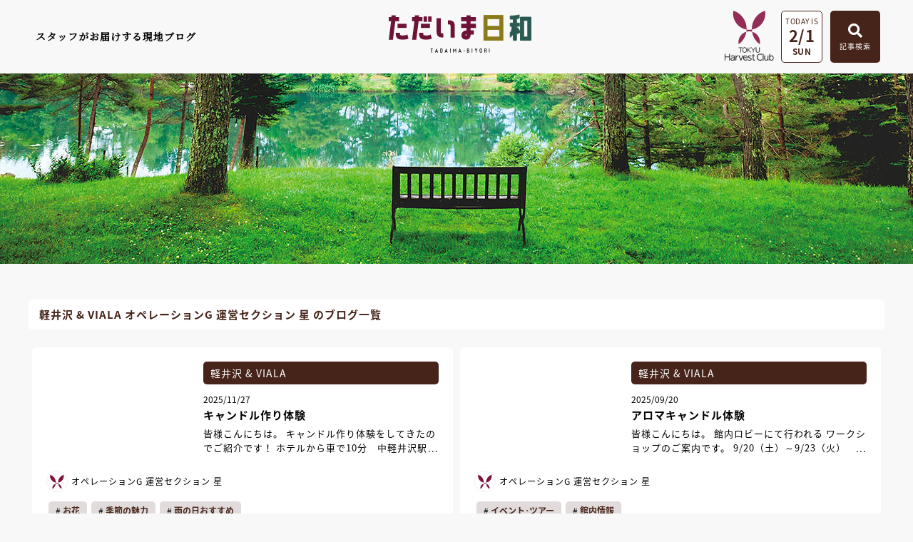

--- FILE ---
content_type: text/html
request_url: https://www.harvestclub.com/Un/blog/writer/?facility=Rt&writer=C034
body_size: 13559
content:
<!doctype html>
<html lang="ja">
<head>
<meta charset="utf-8">
<meta name="description" content="東急ハーヴェストクラブ会員様向けの情報・施設や予約情報を掲載している公式サイトです。" />
<meta name="keywords" content="リゾート会員権,バーチャル・モデルルーム,東急ハーヴェストクラブ,東急ハーベストクラブ,会員制ホテル,HarvestClub,新築,会員制ホテル,別荘,仲介,会員権,蓼科,勝浦,軽井沢,箱根,伊東,伊豆,斑尾,京都,天城,鬼怒川" />
<meta name="viewport" content="width=device-width,initial-scale=1,user-scalable=no,maximum-scale=3" />
<title>ライター検索 | スタッフブログ「ただいま日和」 | 東急ハーヴェストクラブ　-TOKYU Harvest Club-</title>
<script src="//ajax.googleapis.com/ajax/libs/jquery/3.4.1/jquery.min.js"></script>
<link href="../common/css/layout.css" rel="stylesheet" type="text/css" />
<link href="../pickup/css/local.css" rel="stylesheet" type="text/css" />
<link href="../common/css/cms_paging.css" rel="stylesheet" type="text/css" />
  
<!-- iziModal -->
<link href="/Un/blog/common/css/iziModal.css" rel="stylesheet" type="text/css" />
<script type="text/javascript" src="/Un/blog/common/js/iziModal.min.js"></script>

<link rel="stylesheet" href="https://use.fontawesome.com/releases/v5.5.0/css/all.css" integrity="sha384-B4dIYHKNBt8Bc12p+WXckhzcICo0wtJAoU8YZTY5qE0Id1GSseTk6S+L3BlXeVIU" crossorigin="anonymous">

<!--[if lt IE 9]>
<script src="/Un/common/js/html5.js"></script>
<script src="/Un/common/js/css3-mediaqueries.js"></script>
<![endif]-->
</head>
<body id="wrap">
<!-- Google Tag Manager -->
<noscript><iframe src="//www.googletagmanager.com/ns.html?id=GTM-NPW65D"
height="0" width="0" style="display:none;visibility:hidden"></iframe></noscript>
<script>(function(w,d,s,l,i){w[l]=w[l]||[];w[l].push({'gtm.start':
new Date().getTime(),event:'gtm.js'});var f=d.getElementsByTagName(s)[0],
j=d.createElement(s),dl=l!='dataLayer'?'&l='+l:'';j.async=true;j.src=
'//www.googletagmanager.com/gtm.js?id='+i+dl;f.parentNode.insertBefore(j,f);
})(window,document,'script','dataLayer','GTM-NPW65D');</script>
<!-- End Google Tag Manager -->
  <div id="modal-iframe"></div>
  <div class="overlay_search"></div>

  <header>
		<div class="area_nav">
      <div class="blcok_txt"><p>スタッフがお届けする現地ブログ</p></div>
			<div class="block_logo"><a href="/Un/blog/"><img src="/Un/blog/common/images/head_logo.svg" alt="ただいま日和"></a></div>
      <ul class="block_search">
        <li class="logo"><a href="/Un/" target="_blank"><img src="/Un/blog/common/images/foot_logo.svg" alt="東急ハーヴェストクラブ"></a></li>
        <li class="data_btn">
          <p class="txt">TODAY IS</p>
          <p class="data">2/1</p>
          <p class="week">SUN</p>
        </li>
		  	<li class="saerch_btn btn_open"><span class="btn"><i class="fas fa-search"></i><p>記事検索</p></span>
                    <div class="area_search">
            <p class="btn_close">×</p>
            <form action="/Un/blog/search/" method="get">
              <div class="area_kensaku">
                <div class="search_container">
  <input type="text" name="keyword" value="" placeholder="キーワードで検索する">
  <input type="submit" name="_search_x" value="&#xf002">
</div>
              </div>
              <ul class="box_tab">
                <li id="tab_nav1" class="tab"><p class="icon"><img src="/Un/blog/common/images/btn_icon01.svg" alt="" class="svg_img"></p><p>全ての施設</p></li>
                <li id="tab_nav2" class="tab"><p class="icon"><img src="/Un/blog/common/images/btn_icon02.svg" alt="" class="svg_img"></p><p>全ての季節・期間</p></li>
                <li id="tab_nav3" class="tab"><p class="icon"><img src="/Un/blog/common/images/btn_icon03.svg" alt="" class="svg_img"></p><p>全てのタグ</p></li>
              </ul>
              
              <!--タブを切り替えて表示するコンテンツ-->
              <div class="panel_nav hide left">
                <div class="inner_tab">
                  <ul class="sec_search">
                    <li class="area">
                      <ul class="block_check">
                        <li><input type="checkbox" id="facility_Nu_138050139" name="facility[]" value="Nu" ><label for="facility_Nu_138050139" class="checkbox">那須／那須Retreat</label></li>
<li><input type="checkbox" id="facility_Kn_228763905" name="facility[]" value="Kn" ><label for="facility_Kn_228763905" class="checkbox">鬼怒川</label></li>
<li><input type="checkbox" id="facility_Kw_2051609264" name="facility[]" value="Kw" ><label for="facility_Kw_2051609264" class="checkbox">VIALA鬼怒川渓翠</label></li>
<li><input type="checkbox" id="facility_Ka_763727819" name="facility[]" value="Ka" ><label for="facility_Ka_763727819" class="checkbox">勝浦</label></li>
<li><input type="checkbox" id="facility_Hs_712866149" name="facility[]" value="Hs" ><label for="facility_Hs_712866149" class="checkbox">箱根甲子園</label></li>
<li><input type="checkbox" id="facility_Hh_512668107" name="facility[]" value="Hh" ><label for="facility_Hh_512668107" class="checkbox">VIALA箱根翡翠</label></li>
<li><input type="checkbox" id="facility_Nh_1621356538" name="facility[]" value="Nh" ><label for="facility_Nh_1621356538" class="checkbox">RESERVE箱根明神平 In nol hakone myojindai</label></li>
<li><input type="checkbox" id="facility_Hy_1463043548" name="facility[]" value="Hy" ><label for="facility_Hy_1463043548" class="checkbox">VIALA箱根湖悠</label></li>
<li><input type="checkbox" id="facility_At_1227249571" name="facility[]" value="At" ><label for="facility_At_1227249571" class="checkbox">熱海伊豆山 & VIALA</label></li>
<li><input type="checkbox" id="facility_Am_262967592" name="facility[]" value="Am" ><label for="facility_Am_262967592" class="checkbox">天城高原</label></li>
<li><input type="checkbox" id="facility_It_2085741583" name="facility[]" value="It" ><label for="facility_It_2085741583" class="checkbox">伊東</label></li>
<li><input type="checkbox" id="facility_Ha_657948500" name="facility[]" value="Ha" ><label for="facility_Ha_657948500" class="checkbox">浜名湖</label></li>
<li><input type="checkbox" id="facility_Sk_174328943" name="facility[]" value="Sk" ><label for="facility_Sk_174328943" class="checkbox">静波海岸</label></li>
<li><input type="checkbox" id="facility_Ym_161373050" name="facility[]" value="Ym" ><label for="facility_Ym_161373050" class="checkbox">山中湖マウント富士</label></li>
<li><input type="checkbox" id="facility_Mo_1831744165" name="facility[]" value="Mo" ><label for="facility_Mo_1831744165" class="checkbox">斑尾</label></li>
<li><input type="checkbox" id="facility_Kr_2088105219" name="facility[]" value="Kr" ><label for="facility_Kr_2088105219" class="checkbox">旧軽井沢／旧軽井沢アネックス</label></li>
<li><input type="checkbox" id="facility_Rt_502373617" name="facility[]" value="Rt" ><label for="facility_Rt_502373617" class="checkbox">軽井沢 & VIALA</label></li>
<li><input type="checkbox" id="facility_Rc_144577899" name="facility[]" value="Rc" ><label for="facility_Rc_144577899" class="checkbox">VIALA軽井沢Retreat creek/garden</label></li>
<li><input type="checkbox" id="facility_Ta_1588883155" name="facility[]" value="Ta" ><label for="facility_Ta_1588883155" class="checkbox">蓼科</label></li>
<li><input type="checkbox" id="facility_Tx_1294305855" name="facility[]" value="Tx" ><label for="facility_Tx_1294305855" class="checkbox">蓼科アネックス</label></li>
<li><input type="checkbox" id="facility_Tr_769584080" name="facility[]" value="Tr" ><label for="facility_Tr_769584080" class="checkbox">蓼科リゾート</label></li>
<li><input type="checkbox" id="facility_Hd_1845561285" name="facility[]" value="Hd" ><label for="facility_Hd_1845561285" class="checkbox">RESERVE飛騨高山 In 東急ステイ飛騨高山 結の湯</label></li>
<li><input type="checkbox" id="facility_Jk_1834154347" name="facility[]" value="Jk" ><label for="facility_Jk_1834154347" class="checkbox">スキージャム勝山</label></li>
<li><input type="checkbox" id="facility_Na_2015413884" name="facility[]" value="Na" ><label for="facility_Na_2015413884" class="checkbox">南紀田辺</label></li>
<li><input type="checkbox" id="facility_Kg_659296261" name="facility[]" value="Kg" ><label for="facility_Kg_659296261" class="checkbox">京都鷹峯 & VIALA</label></li>
<li><input type="checkbox" id="facility_Kh_296938834" name="facility[]" value="Kh" ><label for="facility_Kh_296938834" class="checkbox">RESERVE京都東山 In THE HOTEL HIGASHIYAMA</label></li>
<li><input type="checkbox" id="facility_Ar_1978041097" name="facility[]" value="Ar" ><label for="facility_Ar_1978041097" class="checkbox">有馬六彩 & VIALA</label></li>
<li><input type="checkbox" id="facility_jimu_279511273" name="facility[]" value="jimu" ><label for="facility_jimu_279511273" class="checkbox">ハーヴェストクラブ事務局</label></li>
<li><input type="checkbox" id="facility_style_254967111" name="facility[]" value="style" ><label for="facility_style_254967111" class="checkbox">リゾートSTYLE（東急リゾート）</label></li>
<input type="hidden" name="facility[]" value="">
                      </ul>
                    </li>
                    <li class="input_btn">
                        <div class="clear_btn"><input type="button" name="clear" value="解除"></div>
                        <div class="search_btn"><input type="submit" name="_search_x" value="絞り込む"></div>
                    </li>
                  </ul>
                  <!-- /sec_search -->
                </div>
              </div>
              
              <div class="panel_nav hide center">
                <div class="inner_tab">
                  <ul class="sec_search">
                    <li class="column_season">
                      <ul class="block_check">
                        <li><input type="checkbox" id="season_spring_934777843" name="season[]" value="spring"  class=""><label for="season_spring_934777843" class="checkbox">春</label></li>
<li><input type="checkbox" id="season_summer_1372678858" name="season[]" value="summer"  class=""><label for="season_summer_1372678858" class="checkbox">夏</label></li>
<li><input type="checkbox" id="season_autumn_1800624609" name="season[]" value="autumn"  class=""><label for="season_autumn_1800624609" class="checkbox">秋</label></li>
<li><input type="checkbox" id="season_winter_1379532802" name="season[]" value="winter"  class=""><label for="season_winter_1379532802" class="checkbox">冬</label></li>
<input type="hidden" name="season[]" value="">
                      </ul>
                      <div class="block_pull">
                        <select name="period_fm_y">
<option value=""></option>
<option value="2026" >2026</option>
<option value="2025" >2025</option>
<option value="2024" >2024</option>
<option value="2023" >2023</option>
<option value="2022" >2022</option>
<option value="2021" >2021</option>
<option value="2020" >2020</option>
<option value="2019" >2019</option>
<option value="2018" >2018</option>
<option value="2017" >2017</option>
<option value="2016" >2016</option>
<option value="2015" >2015</option>
<option value="2014" >2014</option>
<option value="2013" >2013</option>
<option value="2012" >2012</option>
<option value="2011" >2011</option>
<option value="2010" >2010</option>
<option value="2009" >2009</option>
<option value="2008" >2008</option>
<option value="2007" >2007</option>
<option value="2006" >2006</option>
</select>
                        <select name="period_fm_m">
<option value=""></option>
<option value="1" >1</option>
<option value="2" >2</option>
<option value="3" >3</option>
<option value="4" >4</option>
<option value="5" >5</option>
<option value="6" >6</option>
<option value="7" >7</option>
<option value="8" >8</option>
<option value="9" >9</option>
<option value="10" >10</option>
<option value="11" >11</option>
<option value="12" >12</option>
</select>
                        　～　
                        <select name="period_to_y">
<option value=""></option>
<option value="2026" >2026</option>
<option value="2025" >2025</option>
<option value="2024" >2024</option>
<option value="2023" >2023</option>
<option value="2022" >2022</option>
<option value="2021" >2021</option>
<option value="2020" >2020</option>
<option value="2019" >2019</option>
<option value="2018" >2018</option>
<option value="2017" >2017</option>
<option value="2016" >2016</option>
<option value="2015" >2015</option>
<option value="2014" >2014</option>
<option value="2013" >2013</option>
<option value="2012" >2012</option>
<option value="2011" >2011</option>
<option value="2010" >2010</option>
<option value="2009" >2009</option>
<option value="2008" >2008</option>
<option value="2007" >2007</option>
<option value="2006" >2006</option>
</select>
                        <select name="period_to_m">
<option value=""></option>
<option value="1" >1</option>
<option value="2" >2</option>
<option value="3" >3</option>
<option value="4" >4</option>
<option value="5" >5</option>
<option value="6" >6</option>
<option value="7" >7</option>
<option value="8" >8</option>
<option value="9" >9</option>
<option value="10" >10</option>
<option value="11" >11</option>
<option value="12" >12</option>
</select>
                      </div>
                    </li>
                    <li class="input_btn">
                        <div class="clear_btn"><input type="button" name="clear" value="解除"></div>
                        <div class="search_btn"><input type="submit" name="_search_x" value="絞り込む"></div>
                    </li>
                  </ul>
                  <!-- /sec_search -->
                </div>
              </div>
              
              <div class="panel_nav hide right">
                <div class="inner_tab">
                  <ul class="sec_search">
                    <li class="column_tag">
                      <input id="trigger_menu" class="grad-trigger" type="checkbox"><label class="grad-btn" for="trigger_menu"></label>
                      <div class="grad-item">
                        <ul class="block_tag">
                          <li><input type="checkbox" id="hashtag_sp01_2029229465" name="hashtag[]" value="sp01"  class="check_box"><label for="hashtag_sp01_2029229465" class="label">イベント･ツアー</label></li>
<li><input type="checkbox" id="hashtag_sp02_870454013" name="hashtag[]" value="sp02"  class="check_box"><label for="hashtag_sp02_870454013" class="label">絶景</label></li>
<li><input type="checkbox" id="hashtag_sp03_1908629450" name="hashtag[]" value="sp03"  class="check_box"><label for="hashtag_sp03_1908629450" class="label">アウトドア</label></li>
<li><input type="checkbox" id="hashtag_sp04_476499667" name="hashtag[]" value="sp04"  class="check_box"><label for="hashtag_sp04_476499667" class="label">カフェ</label></li>
<li><input type="checkbox" id="hashtag_sp05_30056605" name="hashtag[]" value="sp05"  class="check_box"><label for="hashtag_sp05_30056605" class="label">ミュージアム</label></li>
<li><input type="checkbox" id="hashtag_sp06_166224255" name="hashtag[]" value="sp06"  class="check_box"><label for="hashtag_sp06_166224255" class="label">リニューアル</label></li>
<li><input type="checkbox" id="hashtag_sp07_2136475534" name="hashtag[]" value="sp07"  class="check_box"><label for="hashtag_sp07_2136475534" class="label">ニューオープン</label></li>
<li><input type="checkbox" id="hashtag_sp08_1044342512" name="hashtag[]" value="sp08"  class="check_box"><label for="hashtag_sp08_1044342512" class="label">自然</label></li>
<li><input type="checkbox" id="hashtag_sp09_1174946119" name="hashtag[]" value="sp09"  class="check_box"><label for="hashtag_sp09_1174946119" class="label">お花</label></li>
<li><input type="checkbox" id="hashtag_sp10_1904013439" name="hashtag[]" value="sp10"  class="check_box"><label for="hashtag_sp10_1904013439" class="label">穴場</label></li>
<li><input type="checkbox" id="hashtag_sp11_423448747" name="hashtag[]" value="sp11"  class="check_box"><label for="hashtag_sp11_423448747" class="label">海</label></li>
<li><input type="checkbox" id="hashtag_sp12_1978016368" name="hashtag[]" value="sp12"  class="check_box"><label for="hashtag_sp12_1978016368" class="label">スイーツ</label></li>
<li><input type="checkbox" id="hashtag_sp13_347454708" name="hashtag[]" value="sp13"  class="check_box"><label for="hashtag_sp13_347454708" class="label">季節の魅力</label></li>
<li><input type="checkbox" id="hashtag_sp14_1040028170" name="hashtag[]" value="sp14"  class="check_box"><label for="hashtag_sp14_1040028170" class="label">地域の魅力</label></li>
<li><input type="checkbox" id="hashtag_sp15_546738430" name="hashtag[]" value="sp15"  class="check_box"><label for="hashtag_sp15_546738430" class="label">館内情報</label></li>
<li><input type="checkbox" id="hashtag_sp16_1378562707" name="hashtag[]" value="sp16"  class="check_box"><label for="hashtag_sp16_1378562707" class="label">ペットと一緒</label></li>
<li><input type="checkbox" id="hashtag_sp17_412672819" name="hashtag[]" value="sp17"  class="check_box"><label for="hashtag_sp17_412672819" class="label">雨の日おすすめ</label></li>
<li><input type="checkbox" id="hashtag_ex01_1513906406" name="hashtag[]" value="ex01"  class="check_box"><label for="hashtag_ex01_1513906406" class="label">トレッキング</label></li>
<li><input type="checkbox" id="hashtag_ex02_1644428118" name="hashtag[]" value="ex02"  class="check_box"><label for="hashtag_ex02_1644428118" class="label">お酒めぐり</label></li>
<li><input type="checkbox" id="hashtag_ex03_391172858" name="hashtag[]" value="ex03"  class="check_box"><label for="hashtag_ex03_391172858" class="label">スポーツ</label></li>
<li><input type="checkbox" id="hashtag_ex04_2128467347" name="hashtag[]" value="ex04"  class="check_box"><label for="hashtag_ex04_2128467347" class="label">グランピング</label></li>
<li><input type="checkbox" id="hashtag_ex05_1830373114" name="hashtag[]" value="ex05"  class="check_box"><label for="hashtag_ex05_1830373114" class="label">ピクニック</label></li>
<li><input type="checkbox" id="hashtag_ex06_1483497513" name="hashtag[]" value="ex06"  class="check_box"><label for="hashtag_ex06_1483497513" class="label">収穫体験</label></li>
<li><input type="checkbox" id="hashtag_ex07_1162625378" name="hashtag[]" value="ex07"  class="check_box"><label for="hashtag_ex07_1162625378" class="label">のりもの</label></li>
<li><input type="checkbox" id="hashtag_ex08_1000675919" name="hashtag[]" value="ex08"  class="check_box"><label for="hashtag_ex08_1000675919" class="label">ドライブ</label></li>
<li><input type="checkbox" id="hashtag_ex09_921677815" name="hashtag[]" value="ex09"  class="check_box"><label for="hashtag_ex09_921677815" class="label">伝統文化</label></li>
<li><input type="checkbox" id="hashtag_ex10_245047137" name="hashtag[]" value="ex10"  class="check_box"><label for="hashtag_ex10_245047137" class="label">クラフト</label></li>
<li><input type="checkbox" id="hashtag_ex11_283143026" name="hashtag[]" value="ex11"  class="check_box"><label for="hashtag_ex11_283143026" class="label">写真</label></li>
<li><input type="checkbox" id="hashtag_ex12_1989831081" name="hashtag[]" value="ex12"  class="check_box"><label for="hashtag_ex12_1989831081" class="label">釣り</label></li>
<li><input type="checkbox" id="hashtag_ex13_1461652734" name="hashtag[]" value="ex13"  class="check_box"><label for="hashtag_ex13_1461652734" class="label">休日楽園倶楽部</label></li>
<li><input type="checkbox" id="hashtag_ex14_2085116426" name="hashtag[]" value="ex14"  class="check_box"><label for="hashtag_ex14_2085116426" class="label">会員様の過ごし方</label></li>
<li><input type="checkbox" id="hashtag_ex15_34651607" name="hashtag[]" value="ex15"  class="check_box"><label for="hashtag_ex15_34651607" class="label">ウィンタースポーツ</label></li>
<li><input type="checkbox" id="hashtag_ex16_598823453" name="hashtag[]" value="ex16"  class="check_box"><label for="hashtag_ex16_598823453" class="label">コンサート</label></li>
<li><input type="checkbox" id="hashtag_ho01_397128447" name="hashtag[]" value="ho01"  class="check_box"><label for="hashtag_ho01_397128447" class="label">リゾートタウン</label></li>
<li><input type="checkbox" id="hashtag_ho02_1167739647" name="hashtag[]" value="ho02"  class="check_box"><label for="hashtag_ho02_1167739647" class="label">スパ・エステ</label></li>
<li><input type="checkbox" id="hashtag_ho03_1446201256" name="hashtag[]" value="ho03"  class="check_box"><label for="hashtag_ho03_1446201256" class="label">おこもり</label></li>
<li><input type="checkbox" id="hashtag_ho04_1070547127" name="hashtag[]" value="ho04"  class="check_box"><label for="hashtag_ho04_1070547127" class="label">バーベキュー </label></li>
<li><input type="checkbox" id="hashtag_ho05_36887229" name="hashtag[]" value="ho05"  class="check_box"><label for="hashtag_ho05_36887229" class="label">ランチ</label></li>
<li><input type="checkbox" id="hashtag_ho06_1894466229" name="hashtag[]" value="ho06"  class="check_box"><label for="hashtag_ho06_1894466229" class="label">朝食</label></li>
<li><input type="checkbox" id="hashtag_ho07_827787876" name="hashtag[]" value="ho07"  class="check_box"><label for="hashtag_ho07_827787876" class="label">ディナー</label></li>
<li><input type="checkbox" id="hashtag_ho08_64991112" name="hashtag[]" value="ho08"  class="check_box"><label for="hashtag_ho08_64991112" class="label">ウエディング</label></li>
<li><input type="checkbox" id="hashtag_ho09_956951470" name="hashtag[]" value="ho09"  class="check_box"><label for="hashtag_ho09_956951470" class="label">ショップ</label></li>
<li><input type="checkbox" id="hashtag_ho10_1019410812" name="hashtag[]" value="ho10"  class="check_box"><label for="hashtag_ho10_1019410812" class="label">お部屋グルメ</label></li>
<li><input type="checkbox" id="hashtag_ho11_1937192807" name="hashtag[]" value="ho11"  class="check_box"><label for="hashtag_ho11_1937192807" class="label">おいしい魅力</label></li>
<li><input type="checkbox" id="hashtag_ho12_955082937" name="hashtag[]" value="ho12"  class="check_box"><label for="hashtag_ho12_955082937" class="label">新入社員</label></li>
<li><input type="checkbox" id="hashtag_ho13_318528638" name="hashtag[]" value="ho13"  class="check_box"><label for="hashtag_ho13_318528638" class="label">支配人</label></li>
<li><input type="checkbox" id="hashtag_ho14_1103098264" name="hashtag[]" value="ho14"  class="check_box"><label for="hashtag_ho14_1103098264" class="label">料理長</label></li>
<li><input type="checkbox" id="hashtag_ho15_1599547751" name="hashtag[]" value="ho15"  class="check_box"><label for="hashtag_ho15_1599547751" class="label">スタッフ紹介</label></li>
<li><input type="checkbox" id="hashtag_ho16_1883665303" name="hashtag[]" value="ho16"  class="check_box"><label for="hashtag_ho16_1883665303" class="label">ご挨拶</label></li>
<li><input type="checkbox" id="hashtag_ho17_2123324098" name="hashtag[]" value="ho17"  class="check_box"><label for="hashtag_ho17_2123324098" class="label">お知らせ</label></li>
<li><input type="checkbox" id="hashtag_sc01_482494660" name="hashtag[]" value="sc01"  class="check_box"><label for="hashtag_sc01_482494660" class="label">お祝い</label></li>
<li><input type="checkbox" id="hashtag_sc02_320731189" name="hashtag[]" value="sc02"  class="check_box"><label for="hashtag_sc02_320731189" class="label">キッズ</label></li>
<li><input type="checkbox" id="hashtag_sc03_1124853022" name="hashtag[]" value="sc03"  class="check_box"><label for="hashtag_sc03_1124853022" class="label">カップル</label></li>
<li><input type="checkbox" id="hashtag_sc04_973517885" name="hashtag[]" value="sc04"  class="check_box"><label for="hashtag_sc04_973517885" class="label">ファミリー</label></li>
<li><input type="checkbox" id="hashtag_sc05_840319057" name="hashtag[]" value="sc05"  class="check_box"><label for="hashtag_sc05_840319057" class="label">一人旅</label></li>
<li><input type="checkbox" id="hashtag_sc06_816648228" name="hashtag[]" value="sc06"  class="check_box"><label for="hashtag_sc06_816648228" class="label">ワ―ケーション</label></li>
<li><input type="checkbox" id="hashtag_sc07_1856056877" name="hashtag[]" value="sc07"  class="check_box"><label for="hashtag_sc07_1856056877" class="label">リフレッシュ</label></li>
<li><input type="checkbox" id="hashtag_sc08_652879100" name="hashtag[]" value="sc08"  class="check_box"><label for="hashtag_sc08_652879100" class="label">リラックス</label></li>
<li><input type="checkbox" id="hashtag_sc09_820845038" name="hashtag[]" value="sc09"  class="check_box"><label for="hashtag_sc09_820845038" class="label">ウェルネス</label></li>
<li><input type="checkbox" id="hashtag_sc10_219810404" name="hashtag[]" value="sc10"  class="check_box"><label for="hashtag_sc10_219810404" class="label">雨の日</label></li>
<li><input type="checkbox" id="hashtag_sc11_1260624470" name="hashtag[]" value="sc11"  class="check_box"><label for="hashtag_sc11_1260624470" class="label">ギフト</label></li>
<li><input type="checkbox" id="hashtag_sc12_695182220" name="hashtag[]" value="sc12"  class="check_box"><label for="hashtag_sc12_695182220" class="label">朝</label></li>
<li><input type="checkbox" id="hashtag_sc13_238528329" name="hashtag[]" value="sc13"  class="check_box"><label for="hashtag_sc13_238528329" class="label">夜</label></li>
<li><input type="checkbox" id="hashtag_sc14_1596418761" name="hashtag[]" value="sc14"  class="check_box"><label for="hashtag_sc14_1596418761" class="label">クリスマス</label></li>
<li><input type="checkbox" id="hashtag_sc15_1614028276" name="hashtag[]" value="sc15"  class="check_box"><label for="hashtag_sc15_1614028276" class="label">夏休み</label></li>
<li><input type="checkbox" id="hashtag_sc16_1992670423" name="hashtag[]" value="sc16"  class="check_box"><label for="hashtag_sc16_1992670423" class="label">年末年始</label></li>
<li><input type="checkbox" id="hashtag_sc17_987585438" name="hashtag[]" value="sc17"  class="check_box"><label for="hashtag_sc17_987585438" class="label">春休み</label></li>
<li><input type="checkbox" id="hashtag_sc18_1029063539" name="hashtag[]" value="sc18"  class="check_box"><label for="hashtag_sc18_1029063539" class="label">ゴールデンウィーク</label></li>
<li><input type="checkbox" id="hashtag_ge01_1215818942" name="hashtag[]" value="ge01"  class="check_box"><label for="hashtag_ge01_1215818942" class="label">歴史</label></li>
<li><input type="checkbox" id="hashtag_ge02_1838476114" name="hashtag[]" value="ge02"  class="check_box"><label for="hashtag_ge02_1838476114" class="label">温泉</label></li>
<li><input type="checkbox" id="hashtag_ge03_1388235568" name="hashtag[]" value="ge03"  class="check_box"><label for="hashtag_ge03_1388235568" class="label">星空</label></li>
<li><input type="checkbox" id="hashtag_ge04_2081449888" name="hashtag[]" value="ge04"  class="check_box"><label for="hashtag_ge04_2081449888" class="label">動物</label></li>
<li><input type="checkbox" id="hashtag_ge05_12692420" name="hashtag[]" value="ge05"  class="check_box"><label for="hashtag_ge05_12692420" class="label">美容</label></li>
<li><input type="checkbox" id="hashtag_ge06_1299960313" name="hashtag[]" value="ge06"  class="check_box"><label for="hashtag_ge06_1299960313" class="label">音楽</label></li>
<li><input type="checkbox" id="hashtag_ge07_1922015112" name="hashtag[]" value="ge07"  class="check_box"><label for="hashtag_ge07_1922015112" class="label">大浴場</label></li>
<li><input type="checkbox" id="hashtag_ge08_405020294" name="hashtag[]" value="ge08"  class="check_box"><label for="hashtag_ge08_405020294" class="label">料理</label></li>
<input type="hidden" name="hashtag[]" value="">
                        </ul>
                      </div>
                    </li>
                    <li class="input_btn">
                        <div class="clear_btn"><input type="button" name="clear" value="解除"></div>
                        <div class="search_btn"><input type="submit" name="_search_x" value="絞り込む"></div>
                    </li>
                  </ul>
                  <!-- /sec_search -->
                </div>
              </div>
            </form>
          </div>
		  	</li>
		  	<!--<li class="menu_btn">
          <div class="sp_menu">
			      <div class="menu-trigger" href="">
  		        <span></span>
  		        <span></span>
  		        <span></span>
  		      </div>
  		      <nav class="menu">
  		       <ul>
               <li><a href="/Un/blog/">TOP</a></li>
               <li><a href="/Un/blog/katsuura/">施設別ブログ</a></li>
               <li><a href="/Un/blog/pickup/">ピックアップ記事</a></li>
               </ul>
            </nav>
          </div>
		  	</li>-->
	    </ul>
	  <!-- /block_search -->
    </div>
	</header>  
  <div class="overlay"></div>
  
  <section class="main">
    <div class="area_main u_page">
			<!--<h1><span>ピックアップニュース</span></h1>-->
		</div>
  </section>
  <!-- /main -->
  
  <div class="content w1200">
    <!-- /search -->  
    <section class="pickup">
      <div class="area_pickup">
        <h2>
          軽井沢 & VIALA オペレーションG 運営セクション 星 のブログ一覧
        </h2>
        <div class="sec_column">
                
    
    
    
    
    
  <div class="block_column">
    <dl>
      <dt>
                        <a href="/Un/blog/Rt/175601/"><img src="https://www.harvestclub.com/cms/files/hvc/Rt/0940/zqjM51No.png" alt="" class="fitimg"></a>
      </dt>
      <dd>
        <a href="/Un/blog/Rt/" class="name">軽井沢 & VIALA</a>
        <a href="/Un/blog/Rt/175601/">
          <p class="data">2025/11/27</p>
          <p class="title">キャンドル作り体験</p>
          <div class="txt"><p> 皆様こんにちは。  キャンドル作り体験をしてきたのでご紹介です！  ホテルから車で10分　中軽井沢駅から徒歩5分にある  「Candle Secret」という  キャンドルショップです。  店内は素敵なキャンドルが並んでおり  見ているだけでも楽しむ事ができますが  予約不要でキャンドル作り体験することができます。  香りや色、形や飾りなどを  自由に選ぶことができるので  オリジナルのものができました。  季節に合わせてまた違うものを  作ってみたくなりました。  寒い季節になってきたので、  室内で体験できるところをお探しの方にも  おすすめです！  &nbsp;  営業時間10：00～18：00　※木曜定休 </p></div>
        </a>
      </dd>
    </dl>
          <ul class="staff">
        <li class="staff_name">
          <a href="/Un/blog/writer/?facility=Rt&writer=C034">
            <p class="staffimg"><img src="/Un/blog/common/images/icon01.svg" alt=""></p>オペレーションG 運営セクション 星
          </a>
        </li>
              </ul>
              <ul class="tag">
                                                  <li><a href="/Un/blog/search/?_search_x&new&hashtag[]=sp09">お花</a></li>
                  <li><a href="/Un/blog/search/?_search_x&new&hashtag[]=sp13">季節の魅力</a></li>
                  <li><a href="/Un/blog/search/?_search_x&new&hashtag[]=sp17">雨の日おすすめ</a></li>
              </ul>
        <ul class="view_icon">
      <li class="iine" data-like-cn="175601" data-like-detail="/Un/blog/Rt/175601/"><p class="icon"><img src="/Un/blog/common/images/icon02_1.svg" alt="" class="desvg"></p><p class="number">0</p></li>
      <li data-pv-cn="175601"><p class="icon"><img src="/Un/blog/common/images/icon02_2.svg" alt=""></p><p class="number">0</p></li>
    </ul>
  </div>
  <!-- block_column -->
    
  <div class="block_column">
    <dl>
      <dt>
                        <a href="/Un/blog/Rt/173580/"><img src="https://www.harvestclub.com/cms/files/hvc/Rt/0940/gmhUNP3x.jpg" alt="" class="fitimg"></a>
      </dt>
      <dd>
        <a href="/Un/blog/Rt/" class="name">軽井沢 & VIALA</a>
        <a href="/Un/blog/Rt/173580/">
          <p class="data">2025/09/20</p>
          <p class="title">アロマキャンドル体験</p>
          <div class="txt"><p> 皆様こんにちは。  館内ロビーにて行われる  ワークショップのご案内です。  9/20（土）～9/23（火）　  9：30～12：00・15：30～19：00  「オリジナルアロマキャンドル体験」が行われます。  （￥2,000～内容によって料金が変わります。）  オリジナルのものを作ることが出来るので、  素敵な思い出になります！  初めての方、お子様から大人の方まで  講師の先生が丁寧に教えて下さるので  安心してご参加ください！  &nbsp;  &nbsp; </p></div>
        </a>
      </dd>
    </dl>
          <ul class="staff">
        <li class="staff_name">
          <a href="/Un/blog/writer/?facility=Rt&writer=C034">
            <p class="staffimg"><img src="/Un/blog/common/images/icon01.svg" alt=""></p>オペレーションG 運営セクション 星
          </a>
        </li>
              </ul>
              <ul class="tag">
                                                  <li><a href="/Un/blog/search/?_search_x&new&hashtag[]=sp01">イベント･ツアー</a></li>
                  <li><a href="/Un/blog/search/?_search_x&new&hashtag[]=sp15">館内情報</a></li>
              </ul>
        <ul class="view_icon">
      <li class="iine" data-like-cn="173580" data-like-detail="/Un/blog/Rt/173580/"><p class="icon"><img src="/Un/blog/common/images/icon02_1.svg" alt="" class="desvg"></p><p class="number">0</p></li>
      <li data-pv-cn="173580"><p class="icon"><img src="/Un/blog/common/images/icon02_2.svg" alt=""></p><p class="number">0</p></li>
    </ul>
  </div>
  <!-- block_column -->
    
  <div class="block_column">
    <dl>
      <dt>
                        <a href="/Un/blog/Rt/170690/"><img src="https://www.harvestclub.com/cms/files/hvc/Rt/0940/sdg1qzp2.jpg" alt="" class="fitimg"></a>
      </dt>
      <dd>
        <a href="/Un/blog/Rt/" class="name">軽井沢 & VIALA</a>
        <a href="/Un/blog/Rt/170690/">
          <p class="data">2025/06/04</p>
          <p class="title">癒しのひと時を</p>
          <div class="txt"><p> 皆様こんにちは。 本日はグリーンフィールドの緑が映える晴天で 心地よい一日となりました。   大浴場までの連絡通路の一角に アロマディフューザーを設置しました。 使用している香りは 東急リゾーツ&amp;ステイ蓼科のオリジナル商品で 蓼科の間伐材（カラマツ）を使用したもので 環境に配慮した取組の一環としてつくられおります。 ぜひリフレッシュいただければと思います。   ※こちらの商品は ショップでの販売はございません。 詳細・ご購入はおとりよせサイトからご覧ください。  https://www.ippinotoriyose.jp/view/item/000000003244  </p></div>
        </a>
      </dd>
    </dl>
          <ul class="staff">
        <li class="staff_name">
          <a href="/Un/blog/writer/?facility=Rt&writer=C034">
            <p class="staffimg"><img src="/Un/blog/common/images/icon01.svg" alt=""></p>オペレーションG 運営セクション 星
          </a>
        </li>
              </ul>
            <ul class="view_icon">
      <li class="iine" data-like-cn="170690" data-like-detail="/Un/blog/Rt/170690/"><p class="icon"><img src="/Un/blog/common/images/icon02_1.svg" alt="" class="desvg"></p><p class="number">0</p></li>
      <li data-pv-cn="170690"><p class="icon"><img src="/Un/blog/common/images/icon02_2.svg" alt=""></p><p class="number">0</p></li>
    </ul>
  </div>
  <!-- block_column -->
    
  <div class="block_column">
    <dl>
      <dt>
                        <a href="/Un/blog/Rt/162906/"><img src="https://www.harvestclub.com/cms/files/hvc/Rt/0940/YSRyNYd6.jpeg" alt="" class="fitimg"></a>
      </dt>
      <dd>
        <a href="/Un/blog/Rt/" class="name">軽井沢 & VIALA</a>
        <a href="/Un/blog/Rt/162906/">
          <p class="data">2024/08/06</p>
          <p class="title">8月のイベント情報</p>
          <div class="txt"><p> 皆様こんにちは。  来週は毎日ワークショップを開催予定です。  &nbsp;  ◆8/10〜14 ディップフラワー体験  ◆8/15〜17 羊毛フェルト体験  ◆8/18〜19 木工クラフト体験  ◆8/20〜25 アロマキャンドル体験  &nbsp;  お子様から大人の方までお楽しみいただけます。  ぜひ夏の思い出にいかがでしょうか。  ロビーにて行います。ぜひお立ち寄りください！  &nbsp;  その他イベントも実施予定です！カレンダーをご参照くださいませ。 </p></div>
        </a>
      </dd>
    </dl>
          <ul class="staff">
        <li class="staff_name">
          <a href="/Un/blog/writer/?facility=Rt&writer=C034">
            <p class="staffimg"><img src="/Un/blog/common/images/icon01.svg" alt=""></p>オペレーションG 運営セクション 星
          </a>
        </li>
              </ul>
              <ul class="tag">
                                                  <li><a href="/Un/blog/search/?_search_x&new&hashtag[]=sp01">イベント･ツアー</a></li>
                  <li><a href="/Un/blog/search/?_search_x&new&hashtag[]=sp15">館内情報</a></li>
              </ul>
        <ul class="view_icon">
      <li class="iine" data-like-cn="162906" data-like-detail="/Un/blog/Rt/162906/"><p class="icon"><img src="/Un/blog/common/images/icon02_1.svg" alt="" class="desvg"></p><p class="number">0</p></li>
      <li data-pv-cn="162906"><p class="icon"><img src="/Un/blog/common/images/icon02_2.svg" alt=""></p><p class="number">0</p></li>
    </ul>
  </div>
  <!-- block_column -->
    
  <div class="block_column">
    <dl>
      <dt>
                        <a href="/Un/blog/Rt/162391/"><img src="https://www.harvestclub.com/cms/files/hvc/Rt/0940/FTt8bdOD.jpeg" alt="" class="fitimg"></a>
      </dt>
      <dd>
        <a href="/Un/blog/Rt/" class="name">軽井沢 & VIALA</a>
        <a href="/Un/blog/Rt/162391/">
          <p class="data">2024/07/17</p>
          <p class="title">軽井沢の気候情報</p>
          <div class="txt"><p> 皆様こんにちは。  ここ数週間の気温は、日中は28度前後  朝晩は、20度前後です。  軽井沢に来てみたら意外と暑い！  といったお声も多いです。  お天気は雨が降ったり止んだり  不安定な日が多いのですか  来週あたりには梅雨明けでは！という  天気予報を聞きました。  夏らしいパッとしたお天気は元気になります。  楽しみですね！ </p></div>
        </a>
      </dd>
    </dl>
          <ul class="staff">
        <li class="staff_name">
          <a href="/Un/blog/writer/?facility=Rt&writer=C034">
            <p class="staffimg"><img src="/Un/blog/common/images/icon01.svg" alt=""></p>オペレーションG 運営セクション 星
          </a>
        </li>
              </ul>
            <ul class="view_icon">
      <li class="iine" data-like-cn="162391" data-like-detail="/Un/blog/Rt/162391/"><p class="icon"><img src="/Un/blog/common/images/icon02_1.svg" alt="" class="desvg"></p><p class="number">0</p></li>
      <li data-pv-cn="162391"><p class="icon"><img src="/Un/blog/common/images/icon02_2.svg" alt=""></p><p class="number">0</p></li>
    </ul>
  </div>
  <!-- block_column -->
    
  <div class="block_column">
    <dl>
      <dt>
                        <a href="/Un/blog/Rt/158284/"><img src="https://www.harvestclub.com/cms/files/hvc/Rt/0940/m6rowTsS.jpg" alt="" class="fitimg"></a>
      </dt>
      <dd>
        <a href="/Un/blog/Rt/" class="name">軽井沢 & VIALA</a>
        <a href="/Un/blog/Rt/158284/">
          <p class="data">2024/02/13</p>
          <p class="title">VIALA軽井沢Retreat creek/gardenのラウンジ</p>
          <div class="txt"><p> 皆様こんにちは。 晴天の日が続いており、積もっていた雪や 屋根の氷柱が溶け始めてきました。 日々春の訪れを感じます。 ですが来週は、また降雪があるようです。 ご来館の際はお気をつけてお越しくださいませ。  本日は、昨年の10月に開業した VIALA軽井沢Retreat creek/gardenのラウンジについてご紹介します。  コーヒーやソフトドリンク 地ビールやワイン等のドリンクや お菓子やおつまみなどを販売しております。  広々としたロビーでゆったりとお過ごしいただけるかと思います!  是非お待ち申し上げております！ </p></div>
        </a>
      </dd>
    </dl>
          <ul class="staff">
        <li class="staff_name">
          <a href="/Un/blog/writer/?facility=Rt&writer=C034">
            <p class="staffimg"><img src="/Un/blog/common/images/icon01.svg" alt=""></p>オペレーションG 運営セクション 星
          </a>
        </li>
              </ul>
              <ul class="tag">
                                                  <li><a href="/Un/blog/search/?_search_x&new&hashtag[]=sp15">館内情報</a></li>
              </ul>
        <ul class="view_icon">
      <li class="iine" data-like-cn="158284" data-like-detail="/Un/blog/Rt/158284/"><p class="icon"><img src="/Un/blog/common/images/icon02_1.svg" alt="" class="desvg"></p><p class="number">0</p></li>
      <li data-pv-cn="158284"><p class="icon"><img src="/Un/blog/common/images/icon02_2.svg" alt=""></p><p class="number">0</p></li>
    </ul>
  </div>
  <!-- block_column -->
    
  <div class="block_column">
    <dl>
      <dt>
                        <a href="/Un/blog/Rt/155095/"><img src="https://www.harvestclub.com/cms/files/hvc/Rt/0940/gBdGplcq.jpeg" alt="" class="fitimg"></a>
      </dt>
      <dd>
        <a href="/Un/blog/Rt/" class="name">軽井沢 & VIALA</a>
        <a href="/Un/blog/Rt/155095/">
          <p class="data">2023/09/29</p>
          <p class="title">ハロウィンに向けて</p>
          <div class="txt"><p> 皆様こんにちは。  軽井沢はようやく秋らしい気候になってきました。  館内の一角や出入り口のハチ公が  ハロウィン模様です。  お越しの際は是非一緒に写真を撮ってみてください！  &nbsp;  日中は26℃前後、朝や夜は16℃前後くらいの日が続いています。  1日の中でもかなり温度差があるので  上着があると便利です！  &nbsp;  皆様のお住まいの場所によっても  気候の違いがあるかと思いますが、  お身体にはご自愛くださいませ。 </p></div>
        </a>
      </dd>
    </dl>
          <ul class="staff">
        <li class="staff_name">
          <a href="/Un/blog/writer/?facility=Rt&writer=C034">
            <p class="staffimg"><img src="/Un/blog/common/images/icon01.svg" alt=""></p>オペレーションG 運営セクション 星
          </a>
        </li>
              </ul>
              <ul class="tag">
                                                  <li><a href="/Un/blog/search/?_search_x&new&hashtag[]=sp15">館内情報</a></li>
              </ul>
        <ul class="view_icon">
      <li class="iine" data-like-cn="155095" data-like-detail="/Un/blog/Rt/155095/"><p class="icon"><img src="/Un/blog/common/images/icon02_1.svg" alt="" class="desvg"></p><p class="number">0</p></li>
      <li data-pv-cn="155095"><p class="icon"><img src="/Un/blog/common/images/icon02_2.svg" alt=""></p><p class="number">0</p></li>
    </ul>
  </div>
  <!-- block_column -->
    
  <div class="block_column">
    <dl>
      <dt>
                        <a href="/Un/blog/Rt/154026/"><img src="https://www.harvestclub.com/cms/files/hvc/Rt/0940/6XPRruAN.jpeg" alt="" class="fitimg"></a>
      </dt>
      <dd>
        <a href="/Un/blog/Rt/" class="name">軽井沢 & VIALA</a>
        <a href="/Un/blog/Rt/154026/">
          <p class="data">2023/08/14</p>
          <p class="title">アロマキャンドル体験のご案内</p>
          <div class="txt"><p> 皆様こんにちは。  &nbsp;  ワークショップのご案内です！  8/14〜8/17&nbsp;ロービーにて  アロマキャンドル体験を開催しています。  【14:30〜18:00】  &nbsp;  小さなお子様から大人の方まで  お楽しみいただけます！  デコレーションやグラスの種類が豊富で  オリジナルのものを作ることができるので  リピーターの方も多いようです。  初めての方でも  講師の先生が楽しく教えてくださるので  お気に入りの作品ができると思います！  &nbsp;  &nbsp;  雨の日が続く1週間となりそうですが、、  館内でのお過ごしの方や  お外に遊びに行く予定だったけど  どうしようかな、、と迷っている方  是非、お立ち寄り下さい！ </p></div>
        </a>
      </dd>
    </dl>
          <ul class="staff">
        <li class="staff_name">
          <a href="/Un/blog/writer/?facility=Rt&writer=C034">
            <p class="staffimg"><img src="/Un/blog/common/images/icon01.svg" alt=""></p>オペレーションG 運営セクション 星
          </a>
        </li>
              </ul>
              <ul class="tag">
                                                  <li><a href="/Un/blog/search/?_search_x&new&hashtag[]=sp15">館内情報</a></li>
              </ul>
        <ul class="view_icon">
      <li class="iine" data-like-cn="154026" data-like-detail="/Un/blog/Rt/154026/"><p class="icon"><img src="/Un/blog/common/images/icon02_1.svg" alt="" class="desvg"></p><p class="number">0</p></li>
      <li data-pv-cn="154026"><p class="icon"><img src="/Un/blog/common/images/icon02_2.svg" alt=""></p><p class="number">0</p></li>
    </ul>
  </div>
  <!-- block_column -->
    
  <div class="block_column">
    <dl>
      <dt>
                        <a href="/Un/blog/Rt/151756/"><img src="https://www.harvestclub.com/cms/files/hvc/Rt/0940/ftyy080J.jpeg" alt="" class="fitimg"></a>
      </dt>
      <dd>
        <a href="/Un/blog/Rt/" class="name">軽井沢 & VIALA</a>
        <a href="/Un/blog/Rt/151756/">
          <p class="data">2023/05/08</p>
          <p class="title">上田にあるお茶屋さん</p>
          <div class="txt"><p> 地元の上田に帰るとよく行くカフェをご紹介します！  「喜光堂」という日本茶専門店の一角にあるカフェです。  上田市の海野町という商店街にあります。  抹茶やほうじ茶などのスイーツやドリンクがあるので  お茶が好きな方には特におすすめです！  お茶や急須なども種類豊富に取り揃えられていて  お土産にもぴったりだと思います。  上田城から徒歩10分くらいで行くことができるので  お近くを観光の際はぜひ足を運んでみてください！ </p></div>
        </a>
      </dd>
    </dl>
          <ul class="staff">
        <li class="staff_name">
          <a href="/Un/blog/writer/?facility=Rt&writer=C034">
            <p class="staffimg"><img src="/Un/blog/common/images/icon01.svg" alt=""></p>オペレーションG 運営セクション 星
          </a>
        </li>
              </ul>
            <ul class="view_icon">
      <li class="iine" data-like-cn="151756" data-like-detail="/Un/blog/Rt/151756/"><p class="icon"><img src="/Un/blog/common/images/icon02_1.svg" alt="" class="desvg"></p><p class="number">0</p></li>
      <li data-pv-cn="151756"><p class="icon"><img src="/Un/blog/common/images/icon02_2.svg" alt=""></p><p class="number">0</p></li>
    </ul>
  </div>
  <!-- block_column -->
    
  <div class="block_column">
    <dl>
      <dt>
                        <a href="/Un/blog/Rt/150405/"><img src="https://www.harvestclub.com/cms/files/hvc/Rt/0940/vhfvceoi.jpeg" alt="" class="fitimg"></a>
      </dt>
      <dd>
        <a href="/Un/blog/Rt/" class="name">軽井沢 & VIALA</a>
        <a href="/Un/blog/Rt/150405/">
          <p class="data">2023/03/14</p>
          <p class="title">わくわくする季節！</p>
          <div class="txt"><p> 皆様こんにちは。  3月に入り一気に春らしくなってきました。  お出かけをしたくなる季節ですね！  休園していた  軽井沢タリアセンやムーゼの森は  3/18から開園します！  &nbsp;  夜はまだ少し寒いですが  お散歩をしても気持ち良いくらいの  気候になってきました！  館内のイルミネーションは  3/26までお楽しみいただけますので  ぜひお散歩してみてください！  &nbsp;  &nbsp; </p></div>
        </a>
      </dd>
    </dl>
          <ul class="staff">
        <li class="staff_name">
          <a href="/Un/blog/writer/?facility=Rt&writer=C034">
            <p class="staffimg"><img src="/Un/blog/common/images/icon01.svg" alt=""></p>オペレーションG 運営セクション 星
          </a>
        </li>
              </ul>
            <ul class="view_icon">
      <li class="iine" data-like-cn="150405" data-like-detail="/Un/blog/Rt/150405/"><p class="icon"><img src="/Un/blog/common/images/icon02_1.svg" alt="" class="desvg"></p><p class="number">0</p></li>
      <li data-pv-cn="150405"><p class="icon"><img src="/Un/blog/common/images/icon02_2.svg" alt=""></p><p class="number">0</p></li>
    </ul>
  </div>
  <!-- block_column -->
<div class="camel_paging_sp"><ul><li class="mostprev nolink">&lt;&lt;</li><li class="prev nolink">&lt;</li><li class="active">1</li><li><a href="/Un/blog/search/?KW01=C034&KWCOL01=dv1.vl027&Page=2">2</a></li><li><a href="/Un/blog/search/?KW01=C034&KWCOL01=dv1.vl027&Page=3">3</a></li><li class="next"><a href="/Un/blog/search/?KW01=C034&KWCOL01=dv1.vl027&Page=2">&gt;</a></li><li class="mostnext"><a href="/Un/blog/search/?KW01=C034&KWCOL01=dv1.vl027&Page=3">&gt;&gt;</a></li></ul></div>        </div>
      </div>
    </section>
    <!-- /pickup -->
  
  </div>
  <!-- /content -->
  
 <footer>
    <div class="footerMenu w1200">
    <div>
        <dl>
            <dt>予約について</dt>
            <dd><a href="/Un/reserve/room/">空室状況</a></dd>
            <dd><a href="/Un/reserve/">オンライン予約</a></dd>
            <dd><a href="/Un/reserved/phone.html">電話予約</a></dd>
            <dd><a href="/Un/reserve/direct/">法人予約（代行）</a></dd>
            <dd><a href="https://www.harvestclub.com/teikiriyou/reservation/trs/" target="_blank">法人会員ご担当者様へ</a></dd>
        </dl>
        <dl>
            <dt>「旅」のご提案</dt>
            <dd><a href="/Un/feature/">特集｜Harvest Times</a></dd>
            <dd><a href="/Un/feature/travel/">「特集」</a></dd>
            <dd><a href="/Un/feature/gourmet/">「至福の逸品」</a></dd>
            <dd><a href="/Un/magazine/">デジタルブック</a></dd>
            <dd><a href="/Un/guide/">体験＆イベントガイド</a></dd>
            <dd><a href="/Un/holiday/">イベント・ツアー</a></dd>
            <dd><a href="/Un/experience/">体験｜エクスペリエンス</a></dd>
            <dd><a href="https://www.harvestclub.com/Un/blog/" target="_blank">スタッフブログ｜ただいま日和</a></dd>
        </dl>
    </div>
    <div>
        <dl>
            <dt>宿泊情報</dt>
            <dd><a href="/Un/news/">最新のお知らせ</a></dd>
            <dd><a href="/Un/fact/">施設情報</a></dd>
            <dd><a href="/Un/plan/">宿泊プラン一覧</a></dd>
            <dd><a href="/Un/restaurant/">レストランメニュー</a></dd>
            <dd><a href="/Un/viala_series/">VIALAシリーズ</a></dd>
            <dd><a href="/Un/reserve_series/">RESERVEシリーズ</a></dd>
        </dl>
        <dl>
            <dt>東急ハーヴェストクラブについて</dt>
            <dd><a href="/Un/about/">東急ハーヴェストクラブとは</a></dd>
            <dd><a href="/Un/reserved/">ご予約方法</a></dd>
            <dd><a href="/Un/charge/">利用料金</a></dd>
            <dd><a href="/Un/reserved/specific_about.html">宿泊制限 / 特定期間</a></dd>
            <dd><a href="/Un/member/">ハーヴェストカード</a></dd>
            <dd><a href="/Un/membership/">ご友人のご紹介</a></dd>
            <dd><a href="https://www.harvestclub.com/Un/lp/gift/" target="_blank">宿泊ギフト券｜HARVEST GIFT TICKET</a></dd>
        </dl>
        <dl>
            <dt>東急グループのご案内</dt>
            <dd><a href="https://www.tokyu-snow-resort.com/" target="_blank">TOKYU SNOW RESORT</a></dd>
            <dd><a href="https://www.tokyu-golf-resort.com/sp/harvestclub/" target="_blank">TOKYU GOLF RESORT</a></dd>
            <dd><a href="https://www.resorthotels109.com/wedding/" target="_blank">RESORT WEDDING</a></dd>
        </dl>
    </div>
    <div>
        <dl>
            <dt>その他お知らせ</dt>
            <dd><a href="https://www.ippinotoriyose.jp/" target="_blank">逸品おとりよせ</a></dd>
            <dd><a href="https://style.tokyu-resort.co.jp/" target="_blank">リゾートSTYLE</a></dd>
        </dl>
        <dl>
            <dt>MyHarvestについて</dt>
            <dd><a href="/Un/entry/">My Harvest・マイページとは</a></dd>
            <dd><a href="/Un/entry/regist/">My Harvest新規登録</a></dd>
            <dd><a href="/Un/entry/pw_reminder.html">My Harvestパスワード照会</a></dd>
        </dl>
        <dl>
            <dt>サイトについて</dt>
            <dd><a href="/Un/sitemap/">サイトマップ</a></dd>
            <dd><a href="/Un/trip/">ご旅行条件について</a></dd>
            <dd><a href="/Un/safety/">安全の誓い</a></dd>
            <dd><a href="/Un/faq/foodallergy.html">食物アレルギー対応ポリシー</a></dd>
            <dd><a href="/Un/faq/">よくあるお問い合せ</a></dd>
            <dd><a href="https://www.tokyu-rs.co.jp/company/company-profile/" target="_blank">会社案内</a></dd>
            <dd><a href="https://www.tokyu-rs.co.jp/privacypolicy/" target="_blank">個人情報の取り扱いについて</a></dd>
            <dd><a href="https://www.tokyu-rs.co.jp/specificprivacypolicy/" target="_blank">特定個人情報等保護方針</a></dd>
            <dd><a href="https://www.tokyu-rs.co.jp/socialmediapolicy/" target="_blank">ソーシャルメディアポリシー</a></dd>
        </dl>
    </div>
</div><!--//footerMenu End-->
    <div class="area_caption w1200">
      <dl>
        <dt><a href="/Un/" target="_blank"><img src="/Un/blog/common/images/foot_logo.svg" alt="東急ハーヴェスト"></a></dt>
        <dd>※当サイトに掲載している情報は、価格･プラン･イベント･ツアー全て東急ハーヴェストクラブ会員様及び宿泊ご利用券をお持ちの方向けの情報です。<br>価格は基本的に全て税込となります。（税別の場合はその旨を別記）</dd>
      </dl>
      <p class="copyright">© 2021 Tokyu Resorts & Stays Co., Ltd.</p>
    </div>
  <div id="pagetop"><a href="#wrapper"><img src="/Un/blog/common/images/gotop.svg" alt="ページの先頭へ"></a></div>
  </footer>
<!-- deSVG -->
<script src="//cdn.jsdelivr.net/npm/desvg@1.0.2/desvg.min.js"></script>
<script>
  $(function(){
    deSVG('.svg_img',true);
  });
</script> 

<!-- deSVG -->
<script src="//cdn.jsdelivr.net/npm/desvg@1.0.2/desvg.min.js"></script>
<script>
window.addEventListener('load', function(){
  deSVG('.desvg', true);
});
</script>
  
<script type="text/javascript" src="/Un/blog/common/js/index.js"></script>
</body>
<!-- ofi.js -->
<script src="https://cdnjs.cloudflare.com/ajax/libs/object-fit-images/3.2.4/ofi.js"></script>
<script> objectFitImages(); </script>
</html>

--- FILE ---
content_type: text/css
request_url: https://www.harvestclub.com/Un/blog/pickup/css/local.css
body_size: 1107
content:
@charset "UTF-8";
/* media query */
/* SP縦から */
/* SP横から */
/* タブレット縦から */
/* フルワイド */
@import url(https://fonts.googleapis.com/earlyaccess/notosansjapanese.css);
@import url("https://fonts.googleapis.com/css2?family=Noto+Serif+JP&display=swap");
@import url(https://fonts.googleapis.com/earlyaccess/roundedmplus1c.css);
@import url(https://fonts.googleapis.com/css?family=Marcellus);
.main .area_main {
  position: relative;
  background: url("../../top/images/main.jpg") no-repeat center center/cover;
}

.pickup {
  padding: 50px 0;
}

.pickup h2 {
  background: #fff;
  padding: 10px 15px;
  -webkit-box-sizing: border-box;
          box-sizing: border-box;
  color: #46241A;
  border-radius: 5px;
  font-weight: bold;
  margin-bottom: 20px;
}

.area_blog .sec_column .block_column .staff li.commetnt p:before, .area_blog .sec_column .block_column .staff li.commetnt p:after,
.area_blog .sec_column .block_column dl dd .txt p:before,
.area_blog .sec_column .block_column dl dd .txt p:after {
  background: #F8F8F8 !important;
}
/*# sourceMappingURL=local.css.map */

--- FILE ---
content_type: image/svg+xml
request_url: https://www.harvestclub.com/Un/blog/common/images/icon02_2.svg
body_size: 3375
content:
<svg xmlns="http://www.w3.org/2000/svg" width="27.118" height="17.353" viewBox="0 0 27.118 17.353">
  <path id="icon02_2" d="M140.872,225.047l-.16.006-.16.011c-.108.006-.214.022-.323.033a6.057,6.057,0,0,0-.651.124,5.647,5.647,0,0,0-.651.206,5.166,5.166,0,0,0-.639.3c-.091.051-.182.106-.272.165-.471-.375-.994-.761-1.559-1.137l.014-.035.055-.122c.034-.083.08-.162.12-.245a6.9,6.9,0,0,1,.619-.957l.183-.23c.061-.078.129-.149.194-.224.129-.153.272-.292.413-.437.07-.074.145-.141.22-.21l.226-.208c.155-.133.314-.263.474-.4-.2.055-.4.109-.6.169l-.3.1c-.1.034-.2.066-.3.106-.2.077-.4.152-.592.244-.1.045-.2.087-.294.137l-.291.15a8.251,8.251,0,0,0-1.127.728c-.09.073-.183.142-.27.221l-.133.117c-.044.04-.087.082-.131.124l-.035.034a16.752,16.752,0,0,0-1.759-.825c0-.009,0-.018,0-.027.006-.1.009-.194.021-.292l.015-.148c.006-.049.014-.1.021-.148a7.226,7.226,0,0,1,.286-1.2c.032-.1.071-.2.107-.3l.055-.15c.02-.049.042-.1.063-.146l.128-.3.146-.289.074-.146c.025-.049.054-.094.081-.142l.166-.284.042-.071.046-.068.092-.138.187-.277-.279.186-.141.094-.071.047-.067.051-.271.206c-.045.035-.092.068-.135.105l-.13.111-.262.226-.25.241c-.042.041-.084.081-.125.123l-.119.129c-.079.087-.161.172-.237.262a8.564,8.564,0,0,0-.845,1.168c-.031.053-.064.105-.094.159l-.089.163c-.051.091-.1.186-.144.282a11.893,11.893,0,0,0-2.073-.341l-.787-4.469-.787,4.469a11.893,11.893,0,0,0-2.073.341c-.046-.1-.092-.191-.144-.282l-.089-.163c-.03-.054-.063-.106-.094-.159a8.562,8.562,0,0,0-.845-1.168c-.076-.09-.159-.175-.237-.262l-.119-.129c-.041-.042-.084-.082-.125-.123l-.25-.241-.262-.226-.13-.111c-.043-.037-.09-.07-.135-.105l-.271-.206-.067-.051-.071-.047-.141-.094-.279-.186.187.277.092.138.046.068.042.071.166.284c.027.047.056.093.081.142l.074.146.146.289.128.3c.021.049.043.1.063.146l.055.15c.036.1.075.2.107.3a7.226,7.226,0,0,1,.286,1.2c.007.05.015.1.021.148l.015.148c.012.1.015.2.021.292,0,.009,0,.018,0,.027a16.759,16.759,0,0,0-1.759.825l-.035-.034c-.044-.042-.086-.084-.131-.124l-.133-.117c-.087-.079-.18-.148-.27-.221a8.252,8.252,0,0,0-1.127-.728l-.291-.15c-.1-.05-.2-.091-.294-.137-.194-.092-.4-.167-.592-.244-.1-.04-.2-.072-.3-.106l-.3-.1c-.2-.06-.4-.114-.6-.169.16.133.319.263.474.4l.226.208c.074.069.15.136.22.21.141.145.284.285.413.437.065.075.133.147.194.224l.183.23a6.905,6.905,0,0,1,.619.957c.04.083.086.162.12.245l.055.122.014.035c-.566.376-1.088.762-1.559,1.137-.09-.058-.18-.113-.271-.165a5.165,5.165,0,0,0-.639-.3,5.647,5.647,0,0,0-.651-.206,6.057,6.057,0,0,0-.651-.124c-.109-.011-.215-.027-.323-.033l-.16-.011-.16-.006a7.261,7.261,0,0,0-1.246.074,6.989,6.989,0,0,1,1.125.432l.132.065.129.07c.086.045.167.1.25.146a5.1,5.1,0,0,1,.461.327,4.438,4.438,0,0,1,.4.367,3.678,3.678,0,0,1,.334.4l.019.028a19.223,19.223,0,0,0-1.547,1.559c.291.254,5.486,6.457,12.253,6.457s11.962-6.2,12.253-6.457a19.219,19.219,0,0,0-1.547-1.559l.019-.028a3.678,3.678,0,0,1,.333-.4,4.444,4.444,0,0,1,.4-.367,5.1,5.1,0,0,1,.461-.327c.082-.048.164-.1.25-.146l.129-.07.132-.065a6.988,6.988,0,0,1,1.125-.432A7.261,7.261,0,0,0,140.872,225.047Zm-22.454,3.616a19.014,19.014,0,0,1,7.11-4.466,5.279,5.279,0,0,0,1.09,9.229A16.823,16.823,0,0,1,118.418,228.663Zm6.535-.146a3.606,3.606,0,1,1,3.606,3.606A3.606,3.606,0,0,1,124.953,228.517Zm5.5,4.926a5.278,5.278,0,0,0,1.111-9.263,16.489,16.489,0,0,1,4.794,2.475,22.646,22.646,0,0,1,2.385,2.006A16.747,16.747,0,0,1,130.455,233.443Z" transform="translate(-115 -217.621)"/>
</svg>


--- FILE ---
content_type: text/plain
request_url: https://www.google-analytics.com/j/collect?v=1&_v=j102&a=112949225&t=pageview&_s=1&dl=https%3A%2F%2Fwww.harvestclub.com%2FUn%2Fblog%2Fwriter%2F%3Ffacility%3DRt%26writer%3DC034&ul=en-us%40posix&dt=%E3%83%A9%E3%82%A4%E3%82%BF%E3%83%BC%E6%A4%9C%E7%B4%A2%20%7C%20%E3%82%B9%E3%82%BF%E3%83%83%E3%83%95%E3%83%96%E3%83%AD%E3%82%B0%E3%80%8C%E3%81%9F%E3%81%A0%E3%81%84%E3%81%BE%E6%97%A5%E5%92%8C%E3%80%8D%20%7C%20%E6%9D%B1%E6%80%A5%E3%83%8F%E3%83%BC%E3%83%B4%E3%82%A7%E3%82%B9%E3%83%88%E3%82%AF%E3%83%A9%E3%83%96%E3%80%80-TOKYU%20Harvest%20Club-&sr=1280x720&vp=1280x720&_u=YGDACAABBAAAAC~&jid=1433527473&gjid=614547144&cid=1070586214.1769925810&tid=UA-12587257-5&_gid=1307914665.1769925810&_r=1&_slc=1&gtm=45He61r1n71NPW65Dv72349502za200zd72349502&gcd=13l3l3l3l1l1&dma=0&tag_exp=102015666~103116026~103200004~104527907~104528500~104684208~104684211~115616985~115938465~115938469~116185181~116185182~116988315~117041588&z=2095313464
body_size: -835
content:
2,cG-58KPJE7ZGN